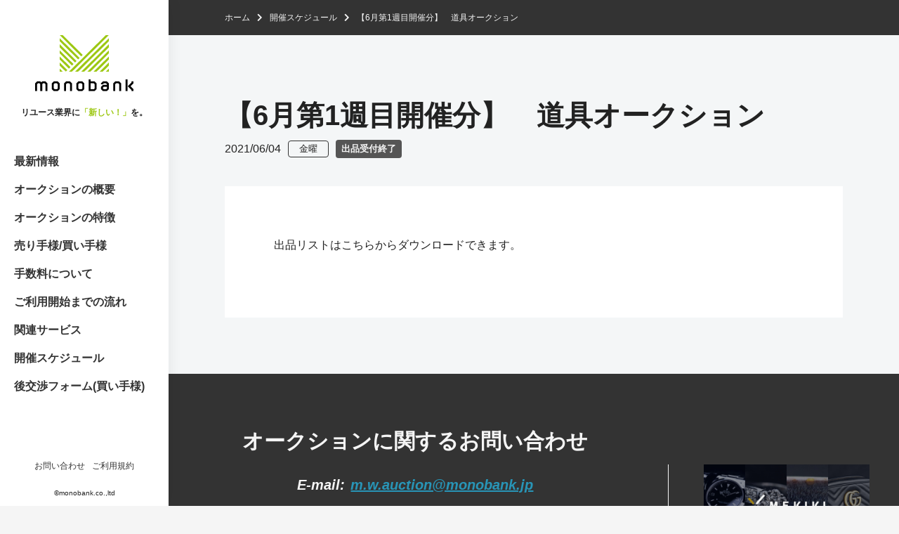

--- FILE ---
content_type: text/html; charset=UTF-8
request_url: http://mwa.monobank.jp/schedule/%E3%80%906%E6%9C%88%E7%AC%AC1%E9%80%B1%E7%9B%AE%E9%96%8B%E5%82%AC%E5%88%86%E3%80%91%E3%80%80%E9%81%93%E5%85%B7%E3%82%AA%E3%83%BC%E3%82%AF%E3%82%B7%E3%83%A7%E3%83%B3-%E3%80%90web%E3%83%A9%E3%82%A4
body_size: 8030
content:
<!doctype html><html> <!DOCTYPE html><html lang="ja"><head prefix="og: http://ogp.me/ns# fb: http://ogp.me/ns/fb# article: http://ogp.me/ns/article#"><meta charset="UTF-8"><meta http-equiv="X-UA-Compatible" content="IE=edge"><meta content="width=device-width, initial-scale=1.0" name="viewport"><meta name="description" content=""><meta name="viewport" content="width=device-width, initial-scale=1.0"><meta name="format-detection" content="telephone=no"><meta http-equiv="Pragma" content="no-cache"><meta http-equiv="Cache-Control" content="no-cache"><meta name="msapplication-square70x70logo" content="/favicons/site-tile-70x70.png"><meta name="msapplication-square150x150logo" content="/favicons/site-tile-150x150.png"><meta name="msapplication-wide310x150logo" content="/favicons/site-tile-310x150.png"><meta name="msapplication-square310x310logo" content="/favicons/site-tile-310x310.png"><meta name="msapplication-TileColor" content="#0078d7"><link rel="shortcut icon" type="image/vnd.microsoft.icon" href="/favicons/favicon.ico"><link rel="icon" type="image/vnd.microsoft.icon" href="/favicons/favicon.ico"><link rel="apple-touch-icon" sizes="57x57" href="/favicons/apple-touch-icon-57x57.png"><link rel="apple-touch-icon" sizes="60x60" href="/favicons/apple-touch-icon-60x60.png"><link rel="apple-touch-icon" sizes="72x72" href="/favicons/apple-touch-icon-72x72.png"><link rel="apple-touch-icon" sizes="76x76" href="/favicons/apple-touch-icon-76x76.png"><link rel="apple-touch-icon" sizes="114x114" href="/favicons/apple-touch-icon-114x114.png"><link rel="apple-touch-icon" sizes="120x120" href="/favicons/apple-touch-icon-120x120.png"><link rel="apple-touch-icon" sizes="144x144" href="/favicons/apple-touch-icon-144x144.png"><link rel="apple-touch-icon" sizes="152x152" href="/favicons/apple-touch-icon-152x152.png"><link rel="apple-touch-icon" sizes="180x180" href="/favicons/apple-touch-icon-180x180.png"><link rel="icon" type="image/png" sizes="36x36" href="/favicons/android-chrome-36x36.png"><link rel="icon" type="image/png" sizes="48x48" href="/favicons/android-chrome-48x48.png"><link rel="icon" type="image/png" sizes="72x72" href="/favicons/android-chrome-72x72.png"><link rel="icon" type="image/png" sizes="96x96" href="/favicons/android-chrome-96x96.png"><link rel="icon" type="image/png" sizes="128x128" href="/favicons/android-chrome-128x128.png"><link rel="icon" type="image/png" sizes="144x144" href="/favicons/android-chrome-144x144.png"><link rel="icon" type="image/png" sizes="152x152" href="/favicons/android-chrome-152x152.png"><link rel="icon" type="image/png" sizes="192x192" href="/favicons/android-chrome-192x192.png"><link rel="icon" type="image/png" sizes="256x256" href="/favicons/android-chrome-256x256.png"><link rel="icon" type="image/png" sizes="384x384" href="/favicons/android-chrome-384x384.png"><link rel="icon" type="image/png" sizes="512x512" href="/favicons/android-chrome-512x512.png"><link rel="icon" type="image/png" sizes="36x36" href="/favicons/icon-36x36.png"><link rel="icon" type="image/png" sizes="48x48" href="/favicons/icon-48x48.png"><link rel="icon" type="image/png" sizes="72x72" href="/favicons/icon-72x72.png"><link rel="icon" type="image/png" sizes="96x96" href="/favicons/icon-96x96.png"><link rel="icon" type="image/png" sizes="128x128" href="/favicons/icon-128x128.png"><link rel="icon" type="image/png" sizes="144x144" href="/favicons/icon-144x144.png"><link rel="icon" type="image/png" sizes="152x152" href="/favicons/icon-152x152.png"><link rel="icon" type="image/png" sizes="160x160" href="/favicons/icon-160x160.png"><link rel="icon" type="image/png" sizes="192x192" href="/favicons/icon-192x192.png"><link rel="icon" type="image/png" sizes="196x196" href="/favicons/icon-196x196.png"><link rel="icon" type="image/png" sizes="256x256" href="/favicons/icon-256x256.png"><link rel=" icon" type="image/png" sizes="384x384" href="/favicons/icon-384x384.png"><link rel="icon" type="image/png" sizes="512x512" href="/favicons/icon-512x512.png"><link rel="icon" type="image/png" sizes="16x16" href="/favicons/icon-16x16.png"><link rel="icon" type="image/png" sizes="24x24" href="/favicons/icon-24x24.png"><link rel="icon" type="image/png" sizes="32x32" href="/favicons/icon-32x32.png"><link rel="manifest" href="/favicons/manifest.json"><link rel="stylesheet" href="https://use.fontawesome.com/releases/v5.3.1/css/all.css" integrity="sha384-mzrmE5qonljUremFsqc01SB46JvROS7bZs3IO2EmfFsd15uHvIt+Y8vEf7N7fWAU" crossorigin="anonymous"><link rel="stylesheet" type="text/css" href="https://cdnjs.cloudflare.com/ajax/libs/slick-carousel/1.9.0/slick.min.css">  <script src="https://ajax.googleapis.com/ajax/libs/jquery/1.11.3/jquery.min.js"></script> <script src="https://cdnjs.cloudflare.com/ajax/libs/jquery.inview/1.0.0/jquery.inview.min.js"></script> <script src="https://cdn.jsdelivr.net/jquery.slick/1.6.0/slick.min.js"></script>  <script async src="https://www.googletagmanager.com/gtag/js?id=UA-173863377-1"></script> <script>window.dataLayer = window.dataLayer || [];
      function gtag(){dataLayer.push(arguments);}
      gtag('js', new Date());
      gtag('config', 'UA-173863377-1');</script>  <script async src="https://www.googletagmanager.com/gtag/js?id=AW-407921420"></script>  <script>(function(w,d,s,l,i){w[l]=w[l]||[];w[l].push({'gtm.start':
                new Date().getTime(),event:'gtm.js'});var f=d.getElementsByTagName(s)[0],
            j=d.createElement(s),dl=l!='dataLayer'?'&l='+l:'';j.async=true;j.src=
            'https://www.googletagmanager.com/gtm.js?id='+i+dl;f.parentNode.insertBefore(j,f);
        })(window,document,'script','dataLayer','GTM-N6KGZ8G');</script>  <script>window.dataLayer = window.dataLayer || [];
      function gtag(){dataLayer.push(arguments);}
      gtag('js', new Date()); gtag('config', 'AW-407921420');</script>  <script type="text/javascript">(function(c,l,a,r,i,t,y){
            c[a]=c[a]||function(){(c[a].q=c[a].q||[]).push(arguments)};
            t=l.createElement(r);t.async=1;t.src="https://www.clarity.ms/tag/"+i;
            y=l.getElementsByTagName(r)[0];y.parentNode.insertBefore(t,y);
        })(window, document, "clarity", "script", "bk8ik7zpl9");</script>  <script>function gtag_report_conversion(url) { 
        var callback = function () { if (typeof(url) != 'undefined') { window.location = url; } };
        gtag('event', 'conversion', { 'send_to': 'AW-407921420/5px_CLGn_PwBEIzGwcIB', 'event_callback': callback });
        return false; }</script>  <script>(function(w,d,s,l,i){w[l]=w[l]||[];w[l].push({'gtm.start':
                new Date().getTime(),event:'gtm.js'});var f=d.getElementsByTagName(s)[0],
            j=d.createElement(s),dl=l!='dataLayer'?'&l='+l:'';j.async=true;j.src=
            'https://www.googletagmanager.com/gtm.js?id='+i+dl;f.parentNode.insertBefore(j,f);
        })(window,document,'script','dataLayer','GTM-W2FX6HLL');</script> <link media="all" href="http://mwa.monobank.jp/wp-content/cache/autoptimize/css/autoptimize_6730d2d95c3fdef41dcdf6b9452e9b49.css" rel="stylesheet"><title>【6月第1週目開催分】　道具オークション &#8211; ものばんくオークション ｜ リユース業界に「新しい！」を。</title><meta name='robots' content='max-image-preview:large' /><link rel='dns-prefetch' href='//fonts.googleapis.com' /><link rel='dns-prefetch' href='//s.w.org' /> <script type="text/javascript">window._wpemojiSettings = {"baseUrl":"https:\/\/s.w.org\/images\/core\/emoji\/13.1.0\/72x72\/","ext":".png","svgUrl":"https:\/\/s.w.org\/images\/core\/emoji\/13.1.0\/svg\/","svgExt":".svg","source":{"concatemoji":"http:\/\/mwa.monobank.jp\/wp-includes\/js\/wp-emoji-release.min.js?ver=5.9.12"}};
/*! This file is auto-generated */
!function(e,a,t){var n,r,o,i=a.createElement("canvas"),p=i.getContext&&i.getContext("2d");function s(e,t){var a=String.fromCharCode;p.clearRect(0,0,i.width,i.height),p.fillText(a.apply(this,e),0,0);e=i.toDataURL();return p.clearRect(0,0,i.width,i.height),p.fillText(a.apply(this,t),0,0),e===i.toDataURL()}function c(e){var t=a.createElement("script");t.src=e,t.defer=t.type="text/javascript",a.getElementsByTagName("head")[0].appendChild(t)}for(o=Array("flag","emoji"),t.supports={everything:!0,everythingExceptFlag:!0},r=0;r<o.length;r++)t.supports[o[r]]=function(e){if(!p||!p.fillText)return!1;switch(p.textBaseline="top",p.font="600 32px Arial",e){case"flag":return s([127987,65039,8205,9895,65039],[127987,65039,8203,9895,65039])?!1:!s([55356,56826,55356,56819],[55356,56826,8203,55356,56819])&&!s([55356,57332,56128,56423,56128,56418,56128,56421,56128,56430,56128,56423,56128,56447],[55356,57332,8203,56128,56423,8203,56128,56418,8203,56128,56421,8203,56128,56430,8203,56128,56423,8203,56128,56447]);case"emoji":return!s([10084,65039,8205,55357,56613],[10084,65039,8203,55357,56613])}return!1}(o[r]),t.supports.everything=t.supports.everything&&t.supports[o[r]],"flag"!==o[r]&&(t.supports.everythingExceptFlag=t.supports.everythingExceptFlag&&t.supports[o[r]]);t.supports.everythingExceptFlag=t.supports.everythingExceptFlag&&!t.supports.flag,t.DOMReady=!1,t.readyCallback=function(){t.DOMReady=!0},t.supports.everything||(n=function(){t.readyCallback()},a.addEventListener?(a.addEventListener("DOMContentLoaded",n,!1),e.addEventListener("load",n,!1)):(e.attachEvent("onload",n),a.attachEvent("onreadystatechange",function(){"complete"===a.readyState&&t.readyCallback()})),(n=t.source||{}).concatemoji?c(n.concatemoji):n.wpemoji&&n.twemoji&&(c(n.twemoji),c(n.wpemoji)))}(window,document,window._wpemojiSettings);</script> <link rel='stylesheet' id='mec-google-fonts-css'  href='//fonts.googleapis.com/css?family=Montserrat%3A400%2C700%7CRoboto%3A100%2C300%2C400%2C700&#038;ver=5.9.12' type='text/css' media='all' /><link rel='stylesheet' id='mec-fluent-layouts-google-fonts-css'  href='https://fonts.googleapis.com/css2?family=DM+Sans%3Aital%2Cwght%400%2C400%3B0%2C500%3B0%2C700%3B1%2C400%3B1%2C500%3B1%2C700&#038;display=swap&#038;ver=5.9.12' type='text/css' media='all' /> <script type='text/javascript' src='http://mwa.monobank.jp/wp-content/plugins/mec-fluent-layouts//assets/libs/date.format.min.js?ver=1.2.3' id='date.format-js'></script> <script type='text/javascript' src='http://mwa.monobank.jp/wp-includes/js/jquery/jquery.min.js?ver=3.6.0' id='jquery-core-js'></script> <script type='text/javascript' src='http://mwa.monobank.jp/wp-includes/js/jquery/jquery-migrate.min.js?ver=3.3.2' id='jquery-migrate-js'></script> <script type='text/javascript' src='http://mwa.monobank.jp/wp-content/plugins/mec-fluent-layouts//assets/libs/jquery.nicescroll.min.js?ver=3.7.6' id='jquery.nicescroll-js'></script> <script type='text/javascript' src='http://mwa.monobank.jp/wp-content/plugins/mec-fluent-layouts//assets/libs/jquery.nice-select.min.js?ver=1.1.0' id='jquery.nice-select-js'></script> <script type='text/javascript' id='mec-frontend-script-js-extra'>var mecdata = {"day":"DAY","days":"DAY","hour":"HRS","hours":"HRS","minute":"MIN","minutes":"MIN","second":"SEC","seconds":"SEC","elementor_edit_mode":"no","recapcha_key":"","ajax_url":"https:\/\/mwa.monobank.jp\/wp-admin\/admin-ajax.php","fes_nonce":"059609976d","current_year":"2026","current_month":"01","datepicker_format":"yy\/mm\/dd&Y\/m\/d","enableSingleFluent":""};</script> <script type='text/javascript' src='http://mwa.monobank.jp/wp-content/cache/autoptimize/js/autoptimize_single_62a0bedb0ee8f811a5c0ec7612f968e2.js?ver=5.21.0' id='mec-frontend-script-js'></script> <script type='text/javascript' src='http://mwa.monobank.jp/wp-content/cache/autoptimize/js/autoptimize_single_4fedba32c7cfd6527732cf7d35dc0e2c.js?ver=5.21.0' id='mec-events-script-js'></script> <link rel="https://api.w.org/" href="https://mwa.monobank.jp/wp-json/" /><link rel="alternate" type="application/json" href="https://mwa.monobank.jp/wp-json/wp/v2/schedule/1314" /><link rel="EditURI" type="application/rsd+xml" title="RSD" href="https://mwa.monobank.jp/xmlrpc.php?rsd" /><link rel="wlwmanifest" type="application/wlwmanifest+xml" href="http://mwa.monobank.jp/wp-includes/wlwmanifest.xml" /><meta name="generator" content="WordPress 5.9.12" /><link rel="canonical" href="https://mwa.monobank.jp/schedule/%e3%80%906%e6%9c%88%e7%ac%ac1%e9%80%b1%e7%9b%ae%e9%96%8b%e5%82%ac%e5%88%86%e3%80%91%e3%80%80%e9%81%93%e5%85%b7%e3%82%aa%e3%83%bc%e3%82%af%e3%82%b7%e3%83%a7%e3%83%b3-%e3%80%90web%e3%83%a9%e3%82%a4" /><link rel='shortlink' href='https://mwa.monobank.jp/?p=1314' /><link rel="alternate" type="application/json+oembed" href="https://mwa.monobank.jp/wp-json/oembed/1.0/embed?url=https%3A%2F%2Fmwa.monobank.jp%2Fschedule%2F%25e3%2580%25906%25e6%259c%2588%25e7%25ac%25ac1%25e9%2580%25b1%25e7%259b%25ae%25e9%2596%258b%25e5%2582%25ac%25e5%2588%2586%25e3%2580%2591%25e3%2580%2580%25e9%2581%2593%25e5%2585%25b7%25e3%2582%25aa%25e3%2583%25bc%25e3%2582%25af%25e3%2582%25b7%25e3%2583%25a7%25e3%2583%25b3-%25e3%2580%2590web%25e3%2583%25a9%25e3%2582%25a4" /><link rel="alternate" type="text/xml+oembed" href="https://mwa.monobank.jp/wp-json/oembed/1.0/embed?url=https%3A%2F%2Fmwa.monobank.jp%2Fschedule%2F%25e3%2580%25906%25e6%259c%2588%25e7%25ac%25ac1%25e9%2580%25b1%25e7%259b%25ae%25e9%2596%258b%25e5%2582%25ac%25e5%2588%2586%25e3%2580%2591%25e3%2580%2580%25e9%2581%2593%25e5%2585%25b7%25e3%2582%25aa%25e3%2583%25bc%25e3%2582%25af%25e3%2582%25b7%25e3%2583%25a7%25e3%2583%25b3-%25e3%2580%2590web%25e3%2583%25a9%25e3%2582%25a4&#038;format=xml" /><meta property="og:title" content="【6月第1週目開催分】　道具オークション"><meta property="og:description" content=""><meta property="og:type" content="article"><meta property="og:url" content="https://mwa.monobank.jp/schedule/%e3%80%906%e6%9c%88%e7%ac%ac1%e9%80%b1%e7%9b%ae%e9%96%8b%e5%82%ac%e5%88%86%e3%80%91%e3%80%80%e9%81%93%e5%85%b7%e3%82%aa%e3%83%bc%e3%82%af%e3%82%b7%e3%83%a7%e3%83%b3-%e3%80%90web%e3%83%a9%e3%82%a4"><meta property="og:image" content="http://mwa.monobank.jp/wp-content/themes/maw/img/ogp.jpg"><meta property="og:site_name" content="ものばんくオークション ｜ リユース業界に「新しい！」を。"><meta name="twitter:card" content="summary_large_image"><meta name="twitter:site" content=""><meta property="og:locale" content="ja_JP"> <noscript><style>.lazyload[data-src]{display:none !important;}</style></noscript></head><body class="schedule-template-default single single-schedule postid-1314" id="%e3%80%906%e6%9c%88%e7%ac%ac1%e9%80%b1%e7%9b%ae%e9%96%8b%e5%82%ac%e5%88%86%e3%80%91%e3%80%80%e9%81%93%e5%85%b7%e3%82%aa%e3%83%bc%e3%82%af%e3%82%b7%e3%83%a7%e3%83%b3-%e3%80%90web%e3%83%a9%e3%82%a4">
<script>var ewww_webp_supported=false;</script> <noscript> <iframe  height="0" width="0" style="display:none;visibility:hidden" data-src="https://www.googletagmanager.com/ns.html?id=GTM-N6KGZ8G" class="lazyload"></iframe> </noscript> <noscript> <iframe  height="0" width="0" style="display:none;visibility:hidden" data-src="https://www.googletagmanager.com/ns.html?id=GTM-W2FX6HLL" class="lazyload"></iframe> </noscript><header class="header"><div class="inner flex"><div class="headar_block flex"><h1><a href="https://mwa.monobank.jp"><noscript><img src="http://mwa.monobank.jp/wp-content/themes/maw/img/logo_sp.svg" alt="ものばんくオークション | monobank auction" width="140"></noscript><img class="lazyload" src='data:image/svg+xml,%3Csvg%20xmlns=%22http://www.w3.org/2000/svg%22%20viewBox=%220%200%20140%2093.333333333333%22%3E%3C/svg%3E' data-src="http://mwa.monobank.jp/wp-content/themes/maw/img/logo_sp.svg" alt="ものばんくオークション | monobank auction" width="140"></a></h1><div class="menu"> <span></span><span></span><span></span></div><div class="fullscreenmenu"><div id="nav" class="sp-nav"><div class="menu_open"> <span></span><span></span><span></span></div><ul><li><a href="https://mwa.monobank.jp/latest/">最新情報</a></li><li><a href="https://mwa.monobank.jp#outline_Area">オークションの概要</a></li><li><a href="https://mwa.monobank.jp#feature_Area">オークションの特徴</a></li><li><a href="https://mwa.monobank.jp#userFlow_Area">売り手様/買い手様</a></li><li><a href="https://mwa.monobank.jp#price_Area">手数料について</a></li><li><a href="https://mwa.monobank.jp#step_Area">ご利用開始までの流れ</a></li><li><a href="https://mwa.monobank.jp#otherService_Area">関連サービス</a></li><li><a href="https://mwa.monobank.jp/wp-content/uploads/2025/11/2026%E3%82%AA%E3%83%BC%E3%82%AF%E3%82%B7%E3%83%A7%E3%83%B3%E3%82%AB%E3%83%AC%E3%83%B3%E3%83%80%E3%83%BC.pdf" target="_blank" rel="noopener noreferrer">開催スケジュール</a></li><li><a href="https://mwa.monobank.jp#contact_Area">お問い合わせ</a></li><li><a href="https://worldwide-auction.monobank.jp/after-negotiation.html" target="_blank" rel="noopener">後交渉フォーム(買い手様)</a></li><li><a href="https://worldwide-auction.monobank.jp/terms-of-service.html" target="_blank" rel="noopener">ご利用規約</a></li></ul></div></div></div></div></header><aside><div class="inner"><h1><a href="/"><noscript><img src="http://mwa.monobank.jp/wp-content/themes/maw/img/logo_pc.svg" alt="ものばんくオークション | monobank auction" width="140"></noscript><img class="lazyload" src='data:image/svg+xml,%3Csvg%20xmlns=%22http://www.w3.org/2000/svg%22%20viewBox=%220%200%20140%2093.333333333333%22%3E%3C/svg%3E' data-src="http://mwa.monobank.jp/wp-content/themes/maw/img/logo_pc.svg" alt="ものばんくオークション | monobank auction" width="140"></a></h1><p class="slogun">リユース業界に<span class="newPrimaryColor">「新しい！」</span>を。</p><nav><ul><li><a href="https://mwa.monobank.jp/latest/">最新情報</a></li><li><a href="https://mwa.monobank.jp#outline_Area">オークションの概要</a></li><li><a href="https://mwa.monobank.jp#feature_Area">オークションの特徴</a></li><li><a href="https://mwa.monobank.jp#userFlow_Area">売り手様/買い手様</a></li><li><a href="https://mwa.monobank.jp#price_Area" >手数料について</a></li><li><a href="https://mwa.monobank.jp#step_Area" >ご利用開始までの流れ</a></li><li><a href="https://mwa.monobank.jp#otherService_Area">関連サービス</a></li><li><a href="https://mwa.monobank.jp/wp-content/uploads/2025/11/2026%E3%82%AA%E3%83%BC%E3%82%AF%E3%82%B7%E3%83%A7%E3%83%B3%E3%82%AB%E3%83%AC%E3%83%B3%E3%83%80%E3%83%BC.pdf" target="_blank" rel="noopener noreferrer">開催スケジュール</a></li><li><a href="https://worldwide-auction.monobank.jp/after-negotiation.html" target="_blank" rel="noopener">後交渉フォーム(買い手様)</a></li></ul></nav><div class="bottom_Area"><div class="term"><ul class="flex_center"><li class="privacy"><a href="https://mwa.monobank.jp#contact_Area">お問い合わせ</a></li><li class="rule"><a href="https://worldwide-auction.monobank.jp/terms-of-service.html" target="_blank" rel="noopener">ご利用規約</a></li></ul></div><p class="copyright">&copy;monobank.co.,ltd</p></div></div></aside><main role="main"><div class="breadcrumbs"><div class="inner"> <span property="itemListElement" typeof="ListItem"><a property="item" typeof="WebPage" title="ものばんくオークション ｜ リユース業界に「新しい！」を。へ移動" href="https://mwa.monobank.jp" class="home"><span property="name">ホーム</span></a><meta property="position" content="1"></span><span property="itemListElement" typeof="ListItem"><a property="item" typeof="WebPage" title="Go to 開催スケジュール." href="https://mwa.monobank.jp/schedule" class="archive post-schedule-archive" ><span property="name">開催スケジュール</span></a><meta property="position" content="2"></span><span property="itemListElement" typeof="ListItem"><span property="name" class="post post-schedule current-item">【6月第1週目開催分】　道具オークション</span><meta property="url" content="https://mwa.monobank.jp/schedule/%e3%80%906%e6%9c%88%e7%ac%ac1%e9%80%b1%e7%9b%ae%e9%96%8b%e5%82%ac%e5%88%86%e3%80%91%e3%80%80%e9%81%93%e5%85%b7%e3%82%aa%e3%83%bc%e3%82%af%e3%82%b7%e3%83%a7%e3%83%b3-%e3%80%90web%e3%83%a9%e3%82%a4"><meta property="position" content="3"></span></div></div><div id="main_inner"><div class="category_title"><h1> 【6月第1週目開催分】　道具オークション</h1><div class="dateItem flex"><div class="dateBlock">2021/06/04</div><div class="weekly"> 金曜</div><div class="alertTag emphasisBackGroundColor close_reception">出品受付終了</div></div></div><div class="inner"><p>出品リストはこちらからダウンロードできます。</p></div></div><footer id="contact_Area" class="tertiaryBackGroundColor"><div class="inner"><div class="sub_footer flex"><div class="telephone_Area"><div class="content_title"><h2>オークションに関する<br class="sp"/>お問い合わせ</h2><div class="charge_Area"> <span>E-mail:</span><a href="m.w.auction@monobank.jp" target="_blank">m.w.auction@monobank.jp</a></div></div><div class="button_Group"><div class="button_Area flex_center"> <a href="mailto:m.w.auction@monobank.jp" class="button primaryBackGroundColor form">お問い合わせフォーム</a></div><div class="telephone_text"><p class="telephone_number"><a href="tel:083-232-2822">083-232-2822</a></p><p class="telephone_caution">（日曜・祝日を除く10:00〜18:00）</p></div></div><div class="site-rule-credit"> <small>古物市場主許可　山口県公安委員会　第741242000915号</small> <small>古物許可　山口県公安委員会　第741241000119号</small></div></div><div class="banner_Area"> <a href="https://nippon-smes-project.com/" target="_blank" rel="noopener"><noscript><img src="http://mwa.monobank.jp/wp-content/themes/maw/img/bnr_mekiki.jpg" alt=""></noscript><img class="lazyload" src='data:image/svg+xml,%3Csvg%20xmlns=%22http://www.w3.org/2000/svg%22%20viewBox=%220%200%20210%20140%22%3E%3C/svg%3E' data-src="http://mwa.monobank.jp/wp-content/themes/maw/img/bnr_mekiki.jpg" alt=""></a></div></div></div><p class="copyright sp">&copy;monobank.co.,ltd</p></footer></main><div class="floting_wrap sp"><div id="floating"><div class="cvButton flex"><p class="main-button"><a href="https://qynb.f.msgs.jp/webapp/form/27004_qynb_1/index.do" onclick="return gtag_report_conversion('https://qynb.f.msgs.jp/webapp/form/27004_qynb_1/index.do');" class="secondaryBackGroundColor" tareget="_blank">今すぐ申込む</a></p></div></div></div>  <script src="http://mwa.monobank.jp/wp-content/cache/autoptimize/js/autoptimize_single_3707d320b4945fb87697c420d2b3a2c8.js"></script> <script src="http://mwa.monobank.jp/wp-content/cache/autoptimize/js/autoptimize_single_09f50d78d7ddfc934f0d9af9842caeaa.js"></script> <script>window.onscroll = function(){
            var check = window.pageYOffset;
            var docHeight = $(document).height();
            var dispHeight = $(window).height();

            if(check > docHeight - dispHeight - 100){
                $('.banner').fadeOut(500);
            }else{
                $('.banner').fadeIn(500);
            }
        };</script>  <script type="text/javascript">piAId = '637421';
    piCId = '1911';
    piHostname = 'pi.pardot.com';
    (function() {
        function async_load(){
            var s = document.createElement('script'); s.type = 'text/javascript';
            s.src = ('https:' == document.location.protocol ? 'https://pi' : 'http://cdn') + '.pardot.com/pd.js';
            var c = document.getElementsByTagName('script')[0]; c.parentNode.insertBefore(s, c);
        }
        if(window.attachEvent) { window.attachEvent('onload', async_load); }
        else { window.addEventListener('load', async_load, false); }
    })();</script> <noscript><style>.lazyload{display:none;}</style></noscript><script data-noptimize="1">window.lazySizesConfig=window.lazySizesConfig||{};window.lazySizesConfig.loadMode=1;</script><script async data-noptimize="1" src='http://mwa.monobank.jp/wp-content/plugins/autoptimize/classes/external/js/lazysizes.min.js?ao_version=3.1.10'></script><script type='text/javascript' src='http://mwa.monobank.jp/wp-includes/js/jquery/ui/core.min.js?ver=1.13.1' id='jquery-ui-core-js'></script> <script type='text/javascript' src='http://mwa.monobank.jp/wp-includes/js/jquery/ui/datepicker.min.js?ver=1.13.1' id='jquery-ui-datepicker-js'></script> <script type='text/javascript' id='jquery-ui-datepicker-js-after'>jQuery(function(jQuery){jQuery.datepicker.setDefaults({"closeText":"\u9589\u3058\u308b","currentText":"\u4eca\u65e5","monthNames":["1\u6708","2\u6708","3\u6708","4\u6708","5\u6708","6\u6708","7\u6708","8\u6708","9\u6708","10\u6708","11\u6708","12\u6708"],"monthNamesShort":["1\u6708","2\u6708","3\u6708","4\u6708","5\u6708","6\u6708","7\u6708","8\u6708","9\u6708","10\u6708","11\u6708","12\u6708"],"nextText":"\u6b21","prevText":"\u524d","dayNames":["\u65e5\u66dc\u65e5","\u6708\u66dc\u65e5","\u706b\u66dc\u65e5","\u6c34\u66dc\u65e5","\u6728\u66dc\u65e5","\u91d1\u66dc\u65e5","\u571f\u66dc\u65e5"],"dayNamesShort":["\u65e5","\u6708","\u706b","\u6c34","\u6728","\u91d1","\u571f"],"dayNamesMin":["\u65e5","\u6708","\u706b","\u6c34","\u6728","\u91d1","\u571f"],"dateFormat":"yy\u5e74mm\u6708d\u65e5","firstDay":1,"isRTL":false});});</script> <script type='text/javascript' src='http://mwa.monobank.jp/wp-content/cache/autoptimize/js/autoptimize_single_b54528a5397b9522a0886b4733cbaca9.js?ver=5.21.0' id='mec-typekit-script-js'></script> <script type='text/javascript' src='http://mwa.monobank.jp/wp-content/cache/autoptimize/js/autoptimize_single_11c182e0f84b20b8f7f97d228d77dd56.js?ver=5.21.0' id='featherlight-js'></script> <script type='text/javascript' src='http://mwa.monobank.jp/wp-content/plugins/modern-events-calendar-lite/assets/packages/select2/select2.full.min.js?ver=5.21.0' id='mec-select2-script-js'></script> <script type='text/javascript' src='http://mwa.monobank.jp/wp-content/cache/autoptimize/js/autoptimize_single_e63e72beda2a9b4113814de083867f0a.js?ver=5.21.0' id='mec-tooltip-script-js'></script> <script type='text/javascript' src='http://mwa.monobank.jp/wp-content/plugins/modern-events-calendar-lite/assets/packages/lity/lity.min.js?ver=5.21.0' id='mec-lity-script-js'></script> <script type='text/javascript' src='http://mwa.monobank.jp/wp-content/plugins/modern-events-calendar-lite/assets/packages/colorbrightness/colorbrightness.min.js?ver=5.21.0' id='mec-colorbrightness-script-js'></script> <script type='text/javascript' src='http://mwa.monobank.jp/wp-content/plugins/modern-events-calendar-lite/assets/packages/owl-carousel/owl.carousel.min.js?ver=5.21.0' id='mec-owl-carousel-script-js'></script> <script type='text/javascript' id='eio-lazy-load-js-before'>var eio_lazy_vars = {"exactdn_domain":"","skip_autoscale":0,"threshold":0};</script> <script type='text/javascript' src='http://mwa.monobank.jp/wp-content/plugins/ewww-image-optimizer/includes/lazysizes.min.js?ver=621' id='eio-lazy-load-js'></script> <script type='text/javascript' src='http://mwa.monobank.jp/wp-content/plugins/mec-fluent-layouts//assets/mec-fluent-layouts.min.js?ver=1.2.1' id='mec-fluent-layouts-js'></script> <script type='text/javascript' src='http://mwa.monobank.jp/wp-content/cache/autoptimize/js/autoptimize_single_20b3b806e556954dbacaf87d635d399d.js?ver=3.3.7' id='page-links-to-js'></script> </body></html>